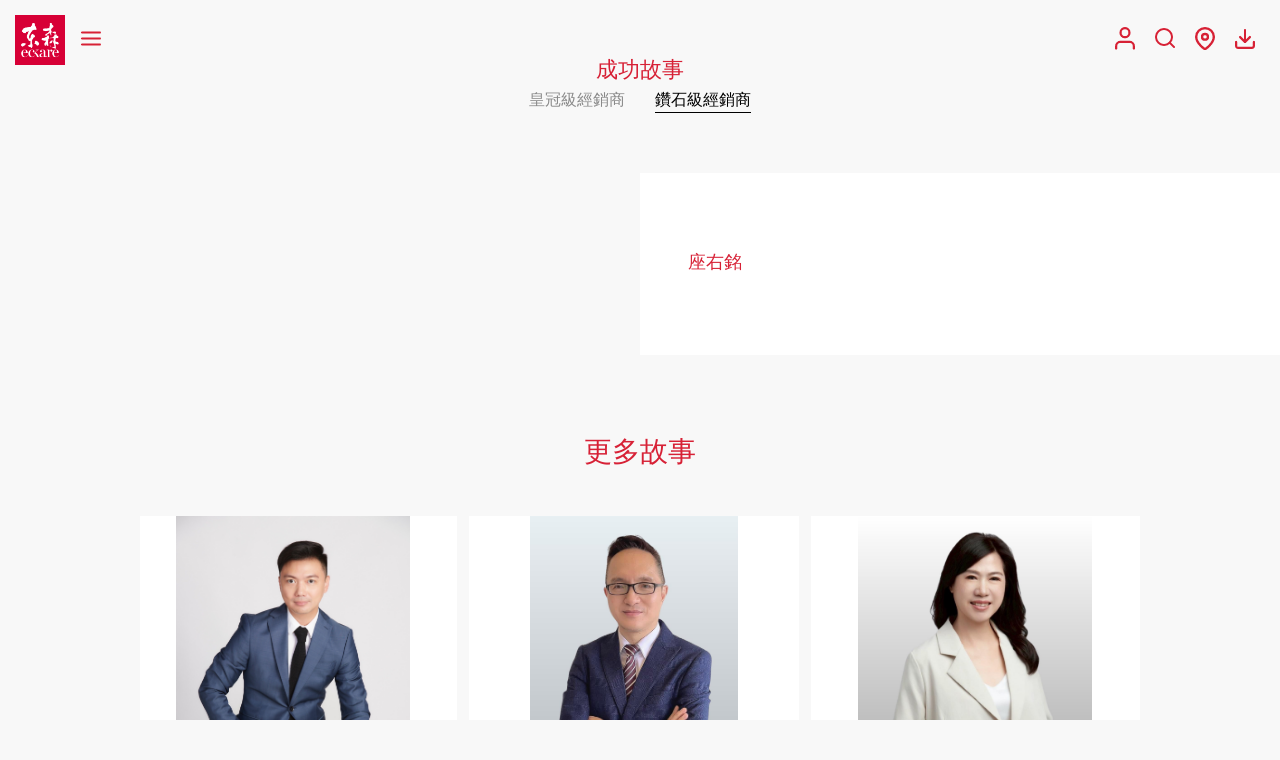

--- FILE ---
content_type: text/html; charset=UTF-8
request_url: https://portal.eckare.com/story_inner2.php?id=207
body_size: 4253
content:
<!DOCTYPE html>
<html lang="zh">
  <head>
    <meta charset="UTF-8" />
    <meta http-equiv="X-UA-Compatible" content="IE=edge" />
    <meta name="viewport" content="width=device-width, initial-scale=1.0" />
    <title>東森消費聯盟</title>
    <meta name="twitter:card" content="summary" />
    <meta name="twitter:site" content="@eckare" />
    <meta name="twitter:creator" content="@eckare" />
    <meta property="og:url" content="https://portal.eckare.com/" />
    <meta property="og:title" content="東森消費聯盟" />
    <meta property="og:description" content="東森消費聯盟(東森全球事業股份有限公司)為多層次傳銷事業 Eastern E-Commerce Co." />
    <meta property="og:image" content="https://media.eckare.com/public/img/logo.png" />
<!-- Global site tag (gtag.js) - Google Analytics -->
<script async src="https://www.googletagmanager.com/gtag/js?id=G-0ZCM88212V"></script>
<script>
  window.dataLayer = window.dataLayer || [];
  function gtag(){dataLayer.push(arguments);}
  gtag('js', new Date());

  gtag('config', 'G-0ZCM88212V');
</script>
    <!-- css -->
    <link rel="stylesheet" href="./public/css/bootstrap/bootstrap.css" />
    <link rel="stylesheet" href="./public/css/swiper/swiper-bundle.min.css" />
    <link rel="stylesheet" href="./public/css/style.css" />
    <style type="text/css">
	img.w-100.h-100{
        width:auto !important;
        height:100% !important;
        position:absolute;
        left:0;
        right:0;
        top:0;
        margin:auto;
}
      footer {
/*    width: 100%;
    background-image: url(../img/footer-style.svg);
    background-size: 30vw auto;
    background-position: right top;
    background-repeat: no-repeat;*/
    background-color: #D70036;
}
.w-100 img{
  width: 30% !important;
      
    margin: auto;
    margin-right: 0;
    display: block;
}
@media (max-width: 768px){
  .w-100 img{
    width: 30% !important;

    margin: auto;
    display: block;
  }
}
    </style>
  </head>
  <body>
    <div
      class="modal fade"
      id="biulding"
      tabindex="-1"
      aria-labelledby="biuldingLabel"
      aria-hidden="true"
    >
      <div class="modal-dialog">
        <div class="modal-content">
          <div class="modal-header border-0"></div>
          <div class="modal-body text-center">頁面架設中</div>
          <div class="modal-footer border-0">
            <button
              type="button"
              class="btn btn-secondary d-block mx-auto bg-second border-0"
              data-bs-dismiss="modal"
            >
              確定
            </button>
          </div>
        </div>
      </div>
    </div>
    <!-- Facebook Pixel Code -->
<script>
!function(f,b,e,v,n,t,s)
{if(f.fbq)return;n=f.fbq=function(){n.callMethod?
n.callMethod.apply(n,arguments):n.queue.push(arguments)};
if(!f._fbq)f._fbq=n;n.push=n;n.loaded=!0;n.version='2.0';
n.queue=[];t=b.createElement(e);t.async=!0;
t.src=v;s=b.getElementsByTagName(e)[0];
s.parentNode.insertBefore(t,s)}(window, document,'script',
'https://connect.facebook.net/en_US/fbevents.js');
fbq('init', '648575486382716');
fbq('track', 'PageView');
</script>
<noscript><img height="1" width="1" style="display:none"
src="https://www.facebook.com/tr?id=648575486382716&ev=PageView&noscript=1"
/></noscript>
<!-- End Facebook Pixel Code -->
<div class="menu">
      <img class="logo" src="https://media.eckare.com/public/img/logo.png" alt="" />
      <ul class="content">
                  <li class="item">
                          <h5 class="menu-title">東森消費聯盟</h5>
              
                  <ul>
                    <li><a href="./about.php">關於東森</a></li>
                    <li><a href="./know.php">東森消費聯盟</a></li>
                    <li><a href="./leader.php">卓越領導團隊</a></li>
                    <li><a href="./expert.php">專家顧問群</a></li>
                  </ul>          </li>

                  <li class="item">
                          <h5 class="menu-title"><a href="./new.php">最新消息</a></h5>
                      </li>

                  <li class="item">
                          <h5 class="menu-title">商品情報</h5>
              
                    <ul>
                      <li><a href="./product-health.php">營養保健</a></li>
                      <li><a href="./product-furniture.php">生活用品</a></li>
                      <li><a href="./product-beauty.php">美容保養</a></li>
                      <li><a href="./product-pet.php">寵物用品</a></li>
                    </ul>          </li>

                  <li class="item">
                          <h5 class="menu-title">成功故事</h5>
              
                    <ul>
                      <li><a href="./story.php">皇冠級經銷商</a></li>
                      <li><a href="./story2.php">鑽石級經銷商</a></li>
                    </ul>          </li>

                  <li class="item">
                          <h5 class="menu-title">精彩影音</h5>
              
                    <ul>
                      <li><a href="./video.php">影片欣賞</a></li>
                      <li><a href="./album.php">相簿特輯</a></li>
                    </ul>          </li>

                  <li class="item">
                          <h5 class="menu-title"><a href="./QA_product.php">問答集</a></h5>
                      </li>

                  <li class="item">
                          <h5 class="menu-title"><a href="./charity.php">社會公益</a></h5>
                      </li>

                  <li class="item">
                          <h5 class="menu-title"><a href="./contact.php">聯絡我們</a></h5>
                      </li>

                  <li class="item">
                          <h5 class="menu-title"><a href="https://shop.eckare.com/">會員登入</a></h5>
                      </li>

              </ul>
	
     
      <button class="lang py-2">
        <div class="choose-box" style="overflow: hidden;">
          <div class="inner">
            <img class="globe" src="https://media.eckare.com/public/img/globe_icon.svg" alt="" />
            <div class="d-inline-flex align-items-center">
              <span class="active choose-tab">TW</span>
<!--              <div class="d-inline-flex align-items-center me-2">
 <span class="mx-1">|</span
                ><span class="choose-tab"><a href="cn/">CN</a></span>
                <span class="mx-1">|</span
                ><span class="choose-tab"><a href="en/">EN</a></span>
             </div>-->
            </div>
          </div>
        </div>
        <div class="arrow">
          <img src="https://media.eckare.com/public/img/right_chevron_icon.svg" alt="" />
        </div>
      </button>
    </div>
    <header>
      <div class="left">
        <a href="./index.php"
          ><img class="logo" src="https://media.eckare.com/public/img/logo.png" alt="東森"
        /></a>
        <div class="menu-icon">
          <img src="https://media.eckare.com/public/img/menu_icon.svg" alt="" />
        </div>
      </div>
      <div class="right">
        <a href="https://shop.eckare.com/" ><img src="https://media.eckare.com/public/img/user_icon.svg" alt=""
        /></a>
        <a class="search-box">
          <div class="inner">
            <form action="search.php" method="get"><input type="text" name="keyword" placeholder="Search" onchange="window.location.href='search.php?keyword='+$(this).val();" /></form>
          </div>
          <img class="search-btn" src="https://media.eckare.com/public/img/search_icon.svg" alt="" />
        </a>
        <a href="./contact.php"
          ><img src="https://media.eckare.com/public/img/map_pin_icon.svg" alt=""
        /></a>
        <a href="eckare.php" ><img src="https://media.eckare.com/public/img/download_icon.svg" alt=""></a>
      </div>
    </header>
    <main>
      <h1 class="page-title">成功故事</h1>
      <nav class="page-nav">
        <ul>
          <li><a href="./story.php">皇冠級經銷商</a></li>
          <li class="active"><a href="./story2.php">鑽石級經銷商</a></li>
        </ul>
      </nav>
      <div class="row mx-0">
        <div class="col-md-6 px-0">
          <div class="pic w-100">
            <img class="w-100" src="https://media.eckare.com/" alt="" />
          </div>
        </div>
        <div class="col-md-6 px-0 bg-white">
          <div class="story-box p-5">
            <span></span>
	    <h2></h2>
            <div class="story-box_inner">
              <h3>座右銘</h3>
              <p></p>
            </div>
            <div class="story-box_inner">
                          </div>
          </div>
        </div>
      </div>
      <div class="container pt-80px px-0 overflow-hidden">
        <h3 class="text-main-color mb-5 text-center">更多故事</h3>
        <div class="row pb-80px" style="position:relative">
                    <div class="col-md-4 col-6 ps-md-0">
	    <a href="./story_inner2.php?id=255" class="d-block main-card mb-5">
		<div style="width:100%;height:380px;overflow:hidden; background:#fff;position:relative">
	      <img class="w-100 h-100" src="https://media.eckare.com/media/41b7d194ad3d26d4bc4a233b0564ee0b.jpg" alt="" />
		</div>
              <div class="text bg-white pb-3">
                <small class="text-center d-block">鑽石級經銷商</small>
                <h3 class="text-center text-second-color m-0">王辭笙</h3>
              </div>
            </a>
          </div>
                  <div class="col-md-4 col-6 ps-md-0">
	    <a href="./story_inner2.php?id=299" class="d-block main-card mb-5">
		<div style="width:100%;height:380px;overflow:hidden; background:#fff;position:relative">
	      <img class="w-100 h-100" src="https://media.eckare.com/media/8a9b021f9d89987d892b36db84e30509.png" alt="" />
		</div>
              <div class="text bg-white pb-3">
                <small class="text-center d-block">鑽石級經銷商</small>
                <h3 class="text-center text-second-color m-0">許珀璋</h3>
              </div>
            </a>
          </div>
                  <div class="col-md-4 col-6 ps-md-0">
	    <a href="./story_inner2.php?id=301" class="d-block main-card mb-5">
		<div style="width:100%;height:380px;overflow:hidden; background:#fff;position:relative">
	      <img class="w-100 h-100" src="https://media.eckare.com/media/78fd0588c5cb3770f8e76ffc284ec76f.png" alt="" />
		</div>
              <div class="text bg-white pb-3">
                <small class="text-center d-block">鑽石級經銷商</small>
                <h3 class="text-center text-second-color m-0">胡月琴</h3>
              </div>
            </a>
          </div>
                  <div class="col-md-4 col-6 ps-md-0">
	    <a href="./story_inner2.php?id=302" class="d-block main-card mb-5">
		<div style="width:100%;height:380px;overflow:hidden; background:#fff;position:relative">
	      <img class="w-100 h-100" src="https://media.eckare.com/media/73eb818421c263422b6e067155d14f21.png" alt="" />
		</div>
              <div class="text bg-white pb-3">
                <small class="text-center d-block">鑽石級經銷商</small>
                <h3 class="text-center text-second-color m-0">王慧萍</h3>
              </div>
            </a>
          </div>
                  <div class="col-md-4 col-6 ps-md-0">
	    <a href="./story_inner2.php?id=297" class="d-block main-card mb-5">
		<div style="width:100%;height:380px;overflow:hidden; background:#fff;position:relative">
	      <img class="w-100 h-100" src="https://media.eckare.com/media/879ba8837d1c39889c12e2b59350d34d.jpg" alt="" />
		</div>
              <div class="text bg-white pb-3">
                <small class="text-center d-block">鑽石級經銷商</small>
                <h3 class="text-center text-second-color m-0">陳英花</h3>
              </div>
            </a>
          </div>
                  <div class="col-md-4 col-6 ps-md-0">
	    <a href="./story_inner2.php?id=108" class="d-block main-card mb-5">
		<div style="width:100%;height:380px;overflow:hidden; background:#fff;position:relative">
	      <img class="w-100 h-100" src="https://media.eckare.com/media/99a4bfa4036a91b5fbf01157e8c61fdd.png" alt="" />
		</div>
              <div class="text bg-white pb-3">
                <small class="text-center d-block">鑽石級經銷商</small>
                <h3 class="text-center text-second-color m-0">廖于涵</h3>
              </div>
            </a>
          </div>
                </div>
      </div>
    </main>
    <footer>
      <div class="content">
        <div class="row">
          <div class="col-md-8 left">
            <img src="https://media.eckare.com/public/img/logo.png" alt="" class="mobile-logo" />
            <!-- <img class="mobile-logo" src="./public/img/logo.png" alt=""> -->
            <div class="row">
              <div class="footer-list col-md-3 col-4">
                <h5 class="footer-title">
                  最新消息<img
                    class="plus d-md-none d-inline-block"
                    src="https://media.eckare.com/public/img/plus-solid.svg"
                    alt=""
                  />
                </h5>
                <ul>
                  <li><a href="./new.php">東森消費聯盟快訊</a></li>
                  <!--<li><a href="./calendar.php">行事曆</a></li>-->
                </ul>
              </div>
              <div class="footer-list col-md-3 col-4 d-md-block d-none">
                <h5 class="footer-title">商品</h5>
                <ul>
                  <li><a href="./product-health.php">營養保健</a></li>
                  <li><a href="./product-furniture.php">生活用品</a></li>
		  <li><a href="./product-beauty.php">美容保養</a></li>
                  <li><a href="./product-pet.php">寵物用品</a></li>
                </ul>
              </div>
              <div class="footer-list col-md-3 col-4 d-md-block d-none">
                <h5 class="footer-title">成功故事</h5>
                <ul>
                  <li><a href="./story.php">皇冠級經銷商</a></li>
                  <li><a href="./story2.php">鑽石級經銷商</a></li>
                </ul>
              </div>
              <div class="footer-list col-md-3 col-4 d-md-block d-none">
                <h5 class="footer-title">精彩影音</h5>
                <ul>
                  <li><a href="./video.php">影片</a></li>
                  <li><a href="./album.php">照片</a></li>
                </ul>
              </div>
              <div class="footer-list col-md-3 col-4">
                <h5 class="footer-title">
                  問答集<img
                    class="plus d-md-none d-inline-block"
                    src="https://media.eckare.com/public/img/plus-solid.svg"
                    alt=""
                  />
                </h5>
                <ul>
                  <li><a href="./QA_product2.php">常見問題</a></li>
                  <li><a href="./QA_product.php">商品相關</a></li>
                  <li><a href="./QA_product3.php">事業機會相關</a></li>
                  <!--<li><a href="./QA_product4.php">券集商城＆票券館</a></li>-->
                </ul>
              </div>
              <div class="footer-list col-md-3 col-4">
                <h5 class="footer-title">
                  聯絡我們<img
                    class="plus d-md-none d-inline-block"
                    src="https://media.eckare.com/public/img/plus-solid.svg"
                    alt=""
                  />
                </h5>
                <ul>
                  <li><a href="./contact.php">聯繫專員</a></li>
                  <li><a href="./place.php">服務據點</a></li>
                  <li><a href="./download.php">線上表單</a></li>
                </ul>
              </div>
              <div class="footer-list col-md-3 col-4 d-md-block d-none">
                <a href="https://shop.eckare.com/" target="_blank"><h5 class="footer-title">會員登入</h5></a>
              </div>
              <div class="footer-list col-md-3 col-4 d-md-none d-block">
                <a href="place.php">
                <h5 class="footer-title">
                  服務據點<img
                    class="plus d-md-none d-inline-block"
                    src="https://media.eckare.com/public/img/plus-solid.svg"
                    alt=""
                  />
                </h5>
              </a>
              </div>
              <div class="footer-list col-md-3 col-4 d-md-none d-block">
                <h5 class="footer-title">
                  商<span class="me-3"></span> 品<img
                    class="plus d-md-none d-inline-block"
                    src="https://media.eckare.com/public/img/plus-solid.svg"
                    alt=""
                  />
                </h5>
                <ul>
                  <li><a href="./product-health.php">營養保健</a></li>
                  <li><a href="./product-furniture.php">生活用品</a></li>
		  <li><a href="./product-beauty.php">美容保養</a></li>
		  <li><a href="./product-pet.php">寵物用品</a></li>
                </ul>
              </div>
              <div class="footer-list col-md-3 col-4 d-md-none d-block">
                <a href="https://shop.eckare.com" target="_blank"><h5 class="footer-title">會員專區</h5></a>
              </div>
              <div class="footer-list col-12 join">
                <h5 class="footer-title">加入東森社群</h5>
                <div class="icon">
                  <a href="https://www.facebook.com/ecKarecom/" target="_blank" 
                    ><img src="https://media.eckare.com/public/img/icon-circle-fb.png" alt=""
                  /></a>
                  <a href="https://line.me/R/ti/p/%40sbj6665j" target="_blank" 
                    ><img src="https://media.eckare.com/public/img/icon-circle-line.png" alt=""
                  /></a>
                  <a href="https://www.ettoday.net/news/focus/%E7%9B%B4%E9%8A%B7/"
                    target="_blank"><img src="https://media.eckare.com/public/img/icon-circle-youku.png" alt=""
                  /></a>
                  <a href="https://www.youtube.com/channel/UCEv_c1vOZVoaqeJhclli1Sg/video" target="_blank" 
                    ><img src="https://media.eckare.com/public/img/icon-circle-youtube.png" alt=""
                  /></a>
                </div>
              </div>
            </div>
          </div>
          <div class="col-md-4 right pt-5">
            <!-- <div class="link">
                <a href="#">服務據點</a>
                <span>|</span>
                <a href="#">行事曆</a>
              </div> -->
            <img class="logo" src="https://media.eckare.com/public/img/logo.png" alt="" />
            <button class="user"><a href="https://shop.eckare.com" target="_blank">會員專區</a></button>
          </div>
          <div class="col-12 copyright">
            <p><center>東森消費聯盟(東森全球事業股份有限公司)為多層次傳銷事業<BR>市話請撥打：0809-083-767 手機請撥打：02-7728-9265</center>©2019 Eastern E-Commerce Co., Ltd. All rights reserved.</p>
          </div>
        </div>
      </div>
    </footer>
        <!-- js -->
    <script src="./public/js/jquery/jquery.min.js"></script>
    <script src="./public/js/bootstrap/bootstrap.bundle.min.js"></script>
    <script src="./public/js/swiper/swiper-bundle.min.js"></script>
    <script src="./public/js/index.js"></script>
  </body>
</html>


--- FILE ---
content_type: text/css
request_url: https://portal.eckare.com/public/css/style.css
body_size: 6667
content:
* {
  -webkit-box-sizing: border-box;
          box-sizing: border-box;
  margin: 0;
  padding: 0;
}

body {
  background-color: #f8f8f8;
  -webkit-box-sizing: border-box;
          box-sizing: border-box;
}

ul {
  list-style: none;
  padding: 0;
}

a {
  text-decoration: none;
  color: #000;
}

a:hover {
  color: #000;
}

button {
  border: 0;
  background-color: transparent;
  outline: none;
}

input::-webkit-outer-spin-button,
input::-webkit-inner-spin-button {
  -webkit-appearance: none;
}

input[type="number"] {
  -moz-appearance: textfield;
}

.text-main-color {
  color: #d72136;
}

.text-second-color {
  color: #c5aa76;
}

.bg-main {
  background-color: #d72136;
}

.bg-second {
  background-color: #c5aa76;
}

.bg-third {
  background-color: #F7EFF0;
}

.w-85px {
  width: 85px;
}

.w-fit {
  width: -webkit-fit-content !important;
  width: -moz-fit-content !important;
  width: fit-content !important;
}

.py-80px {
  padding-bottom: 80px;
  padding-top: 80px;
}

.pt-40px {
  padding-top: 40px;
}

.pt-80px {
  padding-top: 80px;
}

.pb-80px {
  padding-bottom: 80px;
}

.mt-60px {
  margin-top: 60px;
}

.mb-80px {
  margin-bottom: 80px;
}

.mt-n57px {
  margin-top: -57px;
}

.pt-57px {
  padding-top: 57px;
}

.opacity-0 {
  opacity: 0;
}

.b-5p {
  bottom: 5% !important;
}

.position-center {
  top: 50%;
  left: 50%;
  -webkit-transform: translate(-50%, -50%) !important;
          transform: translate(-50%, -50%) !important;
  right: inherit !important;
  bottom: inherit !important;
}

.swiper-container .swiper-button-next,
.swiper-container .swiper-button-prev {
  color: #000;
  opacity: 0.5;
}

.swiper-container .swiper-pagination {
  width: 200px;
  height: 3px;
  top: inherit;
  bottom: 20px;
  left: 50%;
  border-radius: 50px;
  -webkit-transform: translateX(-50%);
          transform: translateX(-50%);
  background-color: rgba(255, 255, 255, 0.3);
}

.swiper-container .swiper-pagination .swiper-pagination-progressbar-fill {
  background-color: #fff;
  border-radius: 50px;
}

.common-title {
  font-weight: 600;
  margin: 15px;
  font-size: 24px;
  line-height: 1.4;
}

.common-text {
  line-height: 1.8;
  font-size: 15px;
}

.more {
  line-height: 1;
  position: absolute;
  right: 47px;
  bottom: 43px;
  -webkit-transition: 0.3s ease-in;
  transition: 0.3s ease-in;
}

.more span {
  vertical-align: middle;
}

.more span.white {
  color: #fff;
}

.more span.brown {
  color: #c5aa76;
}

.more img {
  vertical-align: middle;
  width: 15px;
  margin-left: 5px;
  -webkit-transition: 0.3s ease-in;
  transition: 0.3s ease-in;
}

.more:hover {
  right: 37px;
}

.more:hover img {
  margin-left: 10px;
}

main {
  width: 100%;
  padding-top: 57px;
}

.page-title {
  font-size: 22px;
  text-align: center;
  color: #d72136;
  margin-bottom: 5px;
}

.page-nav ul {
  display: -webkit-box;
  display: -ms-flexbox;
  display: flex;
  -webkit-box-align: center;
      -ms-flex-align: center;
          align-items: center;
  -webkit-box-pack: center;
      -ms-flex-pack: center;
          justify-content: center;
  margin-bottom: 46px;
  -ms-flex-wrap: wrap;
      flex-wrap: wrap;
}

.page-nav ul li {
  margin: 0 15px 15px;
  position: relative;
  -webkit-transition: 0.3s;
  transition: 0.3s;
  font-weight: 500;
}

.page-nav ul li a {
  color: #898989;
  -webkit-transition: 0.3s;
  transition: 0.3s;
}

.page-nav ul li::after {
  content: "";
  position: absolute;
  width: 100%;
  height: 1px;
  background-color: #000;
  top: calc(100%);
  left: 0;
  opacity: 0;
}

.page-nav ul li.active a, .page-nav ul li:hover a {
  color: #000;
}

.page-nav ul li.active::after, .page-nav ul li:hover::after {
  opacity: 1;
}

.page-tab {
  display: -webkit-box !important;
  display: -ms-flexbox !important;
  display: flex !important;
  padding: 25px 35px;
  border-radius: 100px;
  background-color: #F7EFF0;
  margin: 0 auto 50px;
  width: -webkit-fit-content;
  width: -moz-fit-content;
  width: fit-content;
  border: 0;
  z-index: 100;
}

.page-tab li {
  position: relative;
  width: auto;
  margin: 0;
}

.page-tab li button {
  padding: 0 15px;
  background-color: transparent !important;
  border: 0 !important;
  color: #000 !important;
}

.page-tab li button::after {
  position: absolute;
  content: "";
  width: 50%;
  height: 3px;
  background-color: #d72136;
  top: calc(100% + 22px);
  left: 50%;
  -webkit-transform: translateX(-50%);
          transform: translateX(-50%);
  opacity: 0;
}

.page-tab li button.active, .page-tab li button:hover {
  font-weight: 700;
}

.page-tab li button.active::after, .page-tab li button:hover::after {
  opacity: 1;
}

.page-tab li button.active button, .page-tab li button:hover button {
  background-color: transparent;
  border: 0;
  color: #000;
}

.page-tab li button img {
  -webkit-transform: rotate(90deg);
          transform: rotate(90deg);
  width: 8px;
  margin-left: 25px;
  display: none;
}

.page-tab-mobile {
  width: -webkit-fit-content;
  width: -moz-fit-content;
  width: fit-content;
  margin-left: auto;
  margin-right: 20px;
  display: none;
}

.page-tab-mobile img {
  width: 8px;
  -webkit-transform: rotate(90deg);
          transform: rotate(90deg);
}

.page-tab-bg {
  position: absolute;
  width: 100vw;
  height: 100vh;
  background-color: rgba(0, 0, 0, 0.8);
  top: 0;
  left: 0;
  display: none;
}

.page-tab-box {
  display: block;
}

.page-banner {
  padding-top: 0px;
}

.page-banner_inner {
  background-color: #d72136;
  background-image: url(../img/style.svg);
  background-size: 22vw;
  background-position: top right;
  background-repeat: no-repeat;
  padding-bottom: 1px;
}

.page-banner_content {
  -webkit-transform: translateY(-34px);
          transform: translateY(-34px);
}

.page-banner_content > img {
  width: 100%;
  margin-bottom: 37px;
}

.page-banner_content .page-banner_swiper {
  width: 100%;
  margin-bottom: 37px;
}

.page-banner_content .page-banner_swiper .swiper-slide {
  width: 100%;
  padding-bottom: 50%;
  position: relative;
}

.page-banner_content .page-banner_swiper .swiper-slide img {
  width: 100%;
  height: 100%;
  position: absolute;
  -o-object-fit: cover;
     object-fit: cover;
}

.page-banner_content h2 {
  color: #fff;
  text-align: center;
  font-size: 22px;
  margin-bottom: 24px;
  line-height: 31px;
}

.page-banner_content p {
  font-weight: 500;
  color: #fff;
  margin-bottom: 30px;
}

.dealer {
  width: 100%;
  height: 82vh;
}

.dealer .mobile-style {
  display: none;
}

.dealer .dealer-pic {
  padding: 0;
  width: 43%;
  height: 100vh;
}

.dealer .dealer-pic_inner {
  width: 100%;
  height: 100%;
  position: relative;
}

.dealer .dealer-pic_inner > img {
  position: absolute;
  width: 100%;
  height: 100%;
  -o-object-fit: cover;
     object-fit: cover;
}

.dealer .dealer-pic_inner .swiper-slide {
  position: relative;
}

.dealer .dealer-pic_inner .swiper-slide img {
  position: absolute;
  width: 100%;
  height: 100%;
  -o-object-fit: cover;
     object-fit: cover;
}

.dealer .dealer-pic_inner .swiper-pagination {
  left: 20px;
  -webkit-transform: none;
          transform: none;
}

.dealer .dealer-pic .dealer-intro {
  width: 120px;
  height: 85px;
  position: absolute;
  top: 0;
  right: -60px;
  z-index: 10;
}

.dealer .dealer-pic .dealer-intro .name-box {
  background-color: #c5aa76;
  padding: 10px;
  color: #fff;
}

.dealer .dealer-pic .dealer-intro .name-box .title {
  margin-bottom: 2px;
}

.dealer .dealer-pic .dealer-intro .name-box .name {
  margin-bottom: 0;
  font-size: 900px;
  font-size: 22px;
}

.dealer .dealer-text {
  width: 57%;
  min-height: 44vw;
  position: relative;
  background-color: #d72136;
  background-image: url(../img/style.svg);
  background-size: 22vw;
  background-position: right top;
  background-repeat: no-repeat;
}

.dealer .dealer-text .bg-box .bg {
  width: 100%;
  padding-bottom: 39.5%;
  background-color: #d72136;
}

.dealer .dealer-text .text {
  color: #fff;
  text-align: center;
  position: absolute;
  width: 90%;
  left: 50%;
  -webkit-transform: translateX(-50%);
          transform: translateX(-50%);
  bottom: 25%;
}

.dealer-expert .dealer-text .text {
  position: static;
  -webkit-transform: none;
          transform: none;
  width: 80%;
  margin: 0 auto;
}

.dealer-leader .dealer-text {
  padding: 50px 0;
}

.dealer-leader .dealer-text .text {
  position: static;
  -webkit-transform: none !important;
          transform: none !important;
}

.content-text {
  padding: 35px 20px 80px;
}

.content-text p {
  font-weight: 500;
  margin-bottom: 30px;
  line-height: 28px;
}

.content-text h3 {
  font-size: 24px;
  color: #d72136;
  margin-bottom: 10px;
  font-weight: 700;
}

.content-text h4 {
  color: #c5aa76;
  font-weight: 600;
  font-size: 18px;
  margin-bottom: 13px;
}

.main-card .text {
  padding: 10px 30px 30px;
}

.main-card .text small {
  font-size: 13px;
  color: #676767;
  margin-bottom: 10px;
}

.main-card .text h3 {
  font-size: 22px;
  font-weight: 600;
  margin-bottom: 13px;
}

.main-card .hide-box .hide-content {
  display: none;
}

.main-card .hide-box .hide-content h4 {
  font-size: 18px;
  font-weight: 700;
  color: #d72136;
}

.main-card .hide-box .hide-content p {
  line-height: 1.8;
  margin: 0;
}

.main-card .hide-box .card_arrow {
  width: 10px;
  -webkit-transform: rotate(90deg);
          transform: rotate(90deg);
  display: block;
  margin: 20px auto 0;
  cursor: pointer;
  -webkit-transition: 0.3s;
  transition: 0.3s;
}

.main-card .hide-box .card_arrow.active {
  -webkit-transform: rotate(-90deg);
          transform: rotate(-90deg);
}

.main-card-album {
  overflow: hidden;
}

.main-card-album img {
  -webkit-transition: 0.3s;
  transition: 0.3s;
}

.main-card-album .text {
  padding-bottom: 10px;
}

.main-card-album .text h3 {
  margin: 0;
}

.main-card-album:hover img {
  -webkit-transform: scale(1.05);
          transform: scale(1.05);
}

.second-card {
  display: -webkit-box;
  display: -ms-flexbox;
  display: flex;
  -ms-flex-wrap: wrap;
      flex-wrap: wrap;
  margin-bottom: 40px;
}

.second-card .pic {
  width: 25%;
}

.second-card .pic .inner {
  width: 100%;
  padding-bottom: 100%;
  position: relative;
}

.second-card .pic .inner img {
  width: 100%;
  height: 100%;
  position: absolute;
  -o-object-fit: cover;
     object-fit: cover;
}

.second-card .text {
  background-color: #fff;
  width: 75%;
  padding: 25px 40px;
}

.second-card .text .date {
  color: #7a7a7a;
  font-size: 14px;
  margin-bottom: 8px;
}

.second-card .text h3 {
  color: #c5aa76;
  font-size: 28px;
  font-weight: 700;
  margin-bottom: 15px;
  overflow: hidden;
  display: -webkit-box;
  -webkit-box-orient: vertical;
  -webkit-line-clamp: 2;
  line-height: 1.5;
}

.second-card .text p {
  overflow: hidden;
  display: -webkit-box;
  -webkit-box-orient: vertical;
  -webkit-line-clamp: 2;
}

.main-pagination .page-item {
  position: relative;
}

.main-pagination .page-item .page-link {
  background-color: transparent;
  border: 0;
  color: #000;
  padding: 5px 15px;
}

.main-pagination .page-item .page-link .arrow {
  width: 8px;
}

.main-pagination .page-item .page-link .arrow.prev {
  -webkit-transform: scaleX(-1);
          transform: scaleX(-1);
}

.main-pagination .page-item::after {
  position: absolute;
  content: "";
  width: 80%;
  height: 3px;
  background-color: #d72136;
  border-radius: 100px;
  bottom: 0;
  left: 10%;
  opacity: 0;
  -webkit-transition: 0.3s;
  transition: 0.3s;
}

.main-pagination .page-item.active, .main-pagination .page-item:hover {
  background-color: transparent;
}

.main-pagination .page-item.active::after, .main-pagination .page-item:hover::after {
  opacity: 1;
}

.main-list_box {
  display: -webkit-box;
  display: -ms-flexbox;
  display: flex;
  -webkit-box-align: center;
      -ms-flex-align: center;
          align-items: center;
  -webkit-box-pack: justify;
      -ms-flex-pack: justify;
          justify-content: space-between;
  -ms-flex-wrap: wrap;
      flex-wrap: wrap;
  padding: 15px 10px;
  border-bottom: 1px solid #c5c5c5;
}

.main-list_box span {
  font-size: 17px;
  font-weight: 600;
  margin: 0;
  width: calc(100% - 30px);
}

.main-list_box img {
  width: 15px;
  cursor: pointer;
  -webkit-transition: 0.3s;
  transition: 0.3s;
}

.main-list_box img.plus-icon.active {
  -webkit-transform: rotate(45deg);
          transform: rotate(45deg);
}

.main-list_box .hide-box {
  display: none;
}

.menu {
  max-width: 320px;
  width: 100%;
  height: 100vh;
  position: fixed;
  top: 0;
  left: -320px;
  z-index: 100;
  overflow: auto;
  background-image: url(../img/menu-style.png);
  background-size: cover;
  background-repeat: no-repeat;
  background-position: right bottom;
  padding: 15px 15px;
  -webkit-transition: 0.3s ease-in;
  transition: 0.3s ease-in;
}

.menu.active {
  left: 0;
}

.menu::-webkit-scrollbar {
  display: none;
}

.menu .logo {
  width: 50px;
  margin-bottom: 50px;
}

.menu .content .item {
  margin-bottom: 20px;
}

.menu .content .item .menu-title {
  color: #c5aa76;
  font-weight: 600;
  margin-bottom: 16px;
  font-size: 20px;
  cursor: pointer;
}

.menu .content .item .menu-title a {
  color: #c5aa76;
  font-weight: 600;
  margin-bottom: 16px;
  font-size: 20px;
}

.menu .content .item ul {
  display: none;
}

.menu .content .item ul li {
  margin-bottom: 10px;
}

.menu .content .item ul li a {
  font-size: 16px;
}

.menu .lang {
  margin-top: 50px;
  line-height: 1;
  width: 80%;
  display: -webkit-box;
  display: -ms-flexbox;
  display: flex;
  -webkit-box-pack: end;
      -ms-flex-pack: end;
          justify-content: end;
}

.menu .lang .globe {
  width: 15px;
  vertical-align: middle;
  margin-right: 3px;
}

.menu .lang span {
  margin-right: 3px;
  vertical-align: middle;
  font-size: 14px;
}

.menu .lang span.active {
  color: #d72136;
}

.menu .lang .arrow {
  width: 12px;
  vertical-align: middle;
  padding: 2px;
  -webkit-transition: 0.3s;
  transition: 0.3s;
}

.menu .lang .arrow img {
  width: 100%;
}

.menu .lang .arrow.active {
  -webkit-transform: scaleX(-1);
          transform: scaleX(-1);
}

.menu .lang .choose-box {
  overflow-x: hidden;
  width: 140px;
}

.menu .lang .choose-box .inner {
  padding-top: 3px;
  margin-left: 80px;
  width: 100%;
  -webkit-transition: 0.3s;
  transition: 0.3s;
}

.menu .lang .choose-box .inner.active {
  margin-left: 0;
}

header .left {
  position: fixed;
  top: 0;
  left: 0;
  padding-top: 23px;
  padding: 15px 15px;
  z-index: 5;
}

header .left .logo {
  width: 50px;
  /*margin-bottom: 20px;*/
}

header .left .menu-icon img {
  width: 20px;
  cursor: pointer;
}

header .right {
  position: fixed;
  top: 0;
  right: 0;
  padding-top: 37px;
  display: -webkit-box;
  display: -ms-flexbox;
  display: flex;
  -webkit-box-align: center;
      -ms-flex-align: center;
          align-items: center;
  padding: 25px 15px;
  z-index: 5;
}

header .right a {
  display: inline-block;
  margin: 0 10px;
}

header .right a img {
  width: 20px;
}

header .right .search-box {
  -webkit-transition: 0.3s;
  transition: 0.3s;
  display: -webkit-box;
  display: -ms-flexbox;
  display: flex;
  -webkit-box-align: center;
      -ms-flex-align: center;
          align-items: center;
  -webkit-box-pack: end;
      -ms-flex-pack: end;
          justify-content: end;
  cursor: pointer;
}

header .right .search-box .inner {
  width: 0;
  overflow: hidden;
  -webkit-transition: 0.3s;
  transition: 0.3s;
}

header .right .search-box .inner form {
  width: 150px;
}

header .right .search-box .inner form input {
  width: 100%;
  border: 0;
  background-color: transparent;
  border-bottom: 2px solid #d72136;
}

header .right .search-box .inner form input::-webkit-input-placeholder {
  color: #727272;
}

header .right .search-box .inner form input:-ms-input-placeholder {
  color: #727272;
}

header .right .search-box .inner form input::-ms-input-placeholder {
  color: #727272;
}

header .right .search-box .inner form input::placeholder {
  color: #727272;
}

header .right .search-box.active .inner {
  width: 100px;
}

footer {
  width: 100%;
  background-image: url(../img/footer-style.svg);
  background-size: 30vw auto;
  background-position: right top;
  background-repeat: no-repeat;
  background-color: #d72136;
}

footer .content {
  padding: 100px 30px 0px;
  width: 100%;
  top: 0;
  left: 0;
}

footer .content .bg {
  background: #d72136;
  width: 100%;
  height: calc(100% - 22vw);
  position: absolute;
  left: 0;
  bottom: 0;
  z-index: -1;
}

footer .content .mobile-logo {
  display: none;
  width: 60px;
  margin-bottom: 30px;
}

footer .content .left {
  border-right: 1px solid #fff;
}

footer .content .left .footer-list {
  margin-bottom: 30px;
}

footer .content .left .footer-list .footer-title {
  font-size: 18px;
  font-weight: 700;
  margin-bottom: 15px;
  line-height: 1;
  color: #fff;
}

footer .content .left .footer-list .footer-title .plus {
  width: 13px;
  margin-left: 5px;
  margin-bottom: 3px;
  -webkit-transition: 0.3s;
  transition: 0.3s;
}

footer .content .left .footer-list ul li {
  margin-bottom: 5px;
}

footer .content .left .footer-list ul li a {
  color: #fff;
}

footer .content .left .footer-list .icon a {
  display: inline-block;
  margin: 0 3px;
}

footer .content .left .footer-list .icon a img {
  width: 35px;
}

footer .content .right .link {
  text-align: center;
  margin-bottom: 75px;
}

footer .content .right .link span {
  margin: 0 5px;
  color: #fff;
}

footer .content .right .link a {
  color: #fff;
}

footer .content .right .logo {
  display: block;
  margin: 100px auto 15px;
}

footer .content .right .user {
  display: block;
  margin: 0 auto;
  border: 1px solid #ffffff;
  padding: 8px 15px;
  -webkit-transition: 0.3s ease-in;
  transition: 0.3s ease-in;
}

footer .content .right .user a {
  color: #fff;
}

footer .content .right .user:hover {
  background-color: #fff;
}

footer .content .right .user:hover a {
  color: #d72136;
}

footer .content .copyright {
  font-size: 15px;
  text-align: center;
  margin: 20px 0 10px;
  color: #fff;
}

@media screen and (max-width: 1024px) {
  .dealer .dealer-pic {
    width: 50%;
  }
  .dealer .dealer-text {
    width: 50%;
  }
  .dealer .dealer-text .text {
    width: 90%;
  }
  .dealer .dealer-text .text br {
    display: none;
  }
  .dealer .dealer-text .bg-box .bg {
    padding-bottom: 24.7vw;
  }
  .dealer-leader .dealer-text {
    height: auto !important;
  }
  .dealer-leader .dealer-text .text br {
    display: block;
  }
  footer .bg-style .bg {
    padding-bottom: 0;
  }
}

@media screen and (max-width: 991px) {
  .dealer .dealer-text {
    height: 64vw;
  }
  .dealer .dealer-text .bg-box .bg {
    padding-bottom: 44.7vw;
  }
  .second-card {
    margin-bottom: 22px;
  }
  .second-card .text {
    padding: 20px;
  }
  .second-card .text h3 {
    font-size: 18px;
    line-height: 1.3;
  }
  .second-card-charity .pic {
    width: 100%;
  }
  .second-card-charity .pic .inner {
    padding-bottom: 45%;
  }
  .second-card-charity .text {
    width: 100%;
  }
  .second-card-charity .text h3 {
    margin: 0;
  }
  .second-card-charity .text p {
    display: none;
  }
  .second-card-new .text h3 {
    margin: 0;
  }
  .second-card-new .text p.date {
    margin-bottom: 0;
    font-size: 12px;
  }
  .second-card-new .text p.content {
    display: none;
  }
}

@media screen and (max-width: 767px) {
  main {
    padding-top: 75px;
  }
  .py-80px {
    padding-bottom: 40px;
    padding-top: 40px;
  }
  .pt-40px {
    padding-top: 20px;
  }
  .pt-80px {
    padding-top: 20px;
  }
  .pb-80px {
    padding-bottom: 40px;
  }
  .mt-60px {
    margin-top: 30px;
  }
  .mb-80px {
    margin-bottom: 40px;
  }
  .mt-n57px {
    margin-top: -150px;
  }
  .pt-57px {
    padding-top: 150px;
  }
  .common-title {
    font-size: 22px;
    margin: 15px;
  }
  .common-text {
    font-size: 14px;
  }
  .content-text h3 {
    font-size: 22px;
  }
  .content-text h4 {
    font-size: 16px;
  }
  .content-text p {
    font-size: 14px;
    line-height: 24px;
  }
  .page-title {
    text-align: right;
    padding: 0 20px;
    margin-bottom: 5px;
    font-size: 20px;
  }
  .page-tab {
    position: absolute;
    top: 50%;
    left: 50%;
    -webkit-transform: translate(-50%, -50%);
            transform: translate(-50%, -50%);
    width: 90%;
    border-radius: 50px;
    -ms-flex-wrap: wrap;
        flex-wrap: wrap;
    -webkit-box-shadow: 0 1px 10px rgba(0, 0, 0, 0.35);
            box-shadow: 0 1px 10px rgba(0, 0, 0, 0.35);
    z-index: 100;
  }
  .page-tab li {
    width: 100%;
    margin-bottom: 25px;
  }
  .page-tab li button {
    width: 100%;
    text-align: center;
  }
  .page-tab li button::after {
    display: none;
  }
  .page-tab li:last-child {
    margin: 0;
  }
  .page-tab-mobile {
    display: block;
  }
  .page-tab-mobile span {
    font-size: 14px;
  }
  .page-tab-bg {
    display: block;
  }
  .page-tab-box {
    position: fixed;
    width: 100vw;
    height: 100vh;
    top: 0;
    left: 0;
    z-index: 100;
    display: none;
  }
  .page-banner .container {
    padding: 0;
    max-width: none;
  }
  .page-banner_inner {
    padding-top: 10%;
    background-size: 60% auto;
  }
  .page-banner_content {
    -webkit-transform: none;
            transform: none;
  }
  .page-banner_content p {
    padding: 0 20px;
    font-size: 14px;
  }
  .page-banner_content h2 {
    padding: 0 20px;
    font-size: 20px;
  }
  .page-nav ul {
    -webkit-box-pack: end;
        -ms-flex-pack: end;
            justify-content: end;
    margin-bottom: 5px;
  }
  .page-nav ul li {
    margin: 0 15px 10px;
  }
  .page-nav ul li a {
    font-size: 14px;
  }
  .dealer {
    height: auto;
  }
  .dealer .mobile-style {
    display: block;
  }
  .dealer .dealer-pic {
    width: 100%;
    height: 100vw;
  }
  .dealer .dealer-pic #dealer .swiper-slide img {
    top: 0;
    height: auto;
  }
  .dealer .dealer-pic .dealer-intro {
    right: 0;
    top: -47px;
  }
  .dealer .dealer-pic .dealer-intro .name-box .title {
    font-size: 14px;
  }
  .dealer .dealer-pic .dealer-intro .name-box .name {
    font-size: 20px;
  }
  .dealer .dealer-text {
    width: 100%;
    height: auto;
    min-height: auto;
    background-image: none;
    background-color: #d72136;
    position: static;
    padding: 20px 20px 20px;
  }
  .dealer .dealer-text .bg-box {
    display: none;
  }
  .dealer .dealer-text .text {
    position: static;
    -webkit-transform: none;
            transform: none;
    width: 100%;
    text-align: center;
  }
  .dealer .dealer-text .more {
    position: static;
    float: right;
    margin-top: 0px;
  }
  footer {
    background-color: #d72136;
    background-image: none;
  }
  footer .bg-style {
    display: none;
  }
  footer .content {
    position: static;
    padding-top: 30px;
  }
  footer .content .left {
    border: 0;
  }
  footer .content .left .mobile-logo {
    display: block;
  }
  footer .content .left .footer-list {
    -webkit-transition: 0.3s ease-in;
    transition: 0.3s ease-in;
  }
  footer .content .left .footer-list ul {
    display: none;
  }
  footer .content .left .footer-list .footer-title.active .plus {
    -webkit-transform: rotate(45deg);
            transform: rotate(45deg);
  }
  footer .content .left .footer-list.join {
    text-align: center;
  }
  footer .content .left .footer-list.join .footer-title {
    display: none;
  }
  footer .content .right {
    display: none;
  }
  footer .content .copyright {
    margin-top: 0;
  }
  .main-card .text h3 {
    font-size: 20px;
  }
  .main-card .text p {
    font-size: 14px;
  }
  .main-card .hide-box .hide-content h4 {
    font-size: 16px;
  }
  .main-card .hide-box .hide-content p {
    font-size: 14px;
  }
  .main-list_box span {
    font-size: 15px;
  }
  .main-list_box .hide-box p {
    font-size: 14px;
  }
  .more span {
    font-size: 14px;
  }
}

@media screen and (max-width: 575px) {
  .second-card .text {
    padding: 10px 20px;
  }
  .second-card-new .pic {
    width: 35%;
  }
  .second-card-new .text {
    width: 65%;
  }
  .main-pagination .page-item .page-link {
    padding: 5px 8px;
  }
}

@media screen and (max-width: 400px) {
  .main-card .text {
    padding: 10px 15px 20px;
  }
  footer .content .left .footer-list {
    padding-left: 5px;
    padding-right: 5px;
  }
  footer .content .left .footer-list .footer-title {
    font-size: 16px;
  }
  footer .content .left .footer-list ul li a {
    font-size: 14px;
  }
}

@media screen and (min-width: 1200px) {
  .container {
    max-width: 1000px;
  }
}

@media screen and (min-width: 1400px) {
  .container {
    max-width: 1000px;
  }
}

#banner {
  position: relative;
  width: 100vw;
  height: 49vw;
}

#banner .swiper-slide {
  position: relative;
}

#banner .swiper-slide img,
#banner .swiper-slide video {
  position: absolute;
  width: 100%;
  height: 100%;
  -o-object-fit: cover;
     object-fit: cover;
}

#banner .swiper-slide img.mobile-slider,
#banner .swiper-slide video.mobile-slider {
  display: none;
}

#banner .swiper-pagination {
  width: 200px;
  height: 3px;
  top: inherit;
  bottom: 20px;
  left: 50%;
  border-radius: 50px;
  -webkit-transform: translateX(-50%);
          transform: translateX(-50%);
  background-color: rgba(255, 255, 255, 0.3);
}

#banner .swiper-pagination .swiper-pagination-progressbar-fill {
  background-color: #fff;
  border-radius: 50px;
}

.intro {
  width: 100%;
  height: 50vh;
  position: relative;
  text-align: center;
}

.intro .intro-box {
  width: 80%;
  position: absolute;
  top: 50%;
  left: 50%;
  -webkit-transform: translate(-50%, -50%);
          transform: translate(-50%, -50%);
}

.intro .intro-box h2 {
  color: #d72136;
}

.product {
  width: 100%;
}

.product .product-pic {
  width: 43%;
}

.product .product-pic .swiper-slide {
  width: 100%;
  padding-bottom: 200%;
  position: relative;
}

.product .product-pic .swiper-slide img {
  position: absolute;
  width: 100%;
  height: 100%;
  -o-object-fit: cover;
     object-fit: cover;
}

.product .product-pic .swiper-button-next,
.product .product-pic .swiper-button-prev {
  display: none;
}

.product .product-card {
  width: 57%;
  padding: 40px 80px 0;
  position: relative;
  -ms-flex: 1;
  -webkit-box-flex: 1;
          flex: 1;
}

.product .product-card .common-title {
  color: #d72136;
  text-align: center;
  margin-bottom: 20px;
}

.product .product-card #mobile-product .product-box .text {
  text-align: left;
}

.product .product-card #mobile-product .product-box .text a {
  text-align: center;
  display: block;
  width: -webkit-fit-content;
  width: -moz-fit-content;
  width: fit-content;
  margin: 0 auto;
}

.product .product-card .more {
  position: static;
  float: right;
  margin-top: 20px;
}

@media screen and (max-width: 1024px) {
  .product .product-pic {
    width: 50%;
  }
  .product .product-pic #product-pic {
    width: 100%;
    height: 120vw;
  }
  .product .product-card {
    width: 50%;
    padding: 40px 30px;
  }
}

@media screen and (max-width: 767px) {
  #banner .swiper-slide img.normal-slider {
    display: none;
  }
  #banner .swiper-slide img.mobile-slider {
    display: block;
  }
  .product .product-pic {
    width: 100%;
  }
  .product #product-pic {
    width: 100%;
    height: 100vw;
  }
  .product #product-pic .swiper-button-next,
  .product #product-pic .swiper-button-prev {
    display: block;
  }
  .product .product-card {
    width: 100%;
    padding: 15px 0 15px 15px;
  }
  .product .product-card .common-title {
    padding-right: 15px;
  }
  .product .more {
    padding-right: 15px;
  }
}

.group-box {
  padding: 23px 45px;
  background-color: #fff;
  height: 100%;
}

.group-box h4 {
  font-size: 18px;
  color: #d72136;
  margin-bottom: 5px;
  font-weight: 600;
}

.group-box h5 {
  color: #c5aa76;
  font-size: 15px;
  margin-bottom: 15px;
  font-weight: 600;
}

.group-box ul {
  margin-bottom: 0;
}

.group-box ul li {
  font-weight: 500;
  font-size: 15px;
  line-height: 24px;
}

.year-box {
  display: -webkit-box;
  display: -ms-flexbox;
  display: flex;
  -webkit-box-pack: justify;
      -ms-flex-pack: justify;
          justify-content: space-between;
}

.year-box .year-content {
  width: calc(50% - 40px);
  padding: 20px 15px;
  -webkit-transform: translateY(-20px);
          transform: translateY(-20px);
  -webkit-transition: 0.3s;
  transition: 0.3s;
  position: relative;
}

.year-box .year-content h3 {
  font-weight: 600;
  font-size: 22px;
  color: #d72136;
  border-bottom: 1px solid #c5aa76;
  margin-bottom: 15px;
  padding-bottom: 10px;
  width: 100%;
}

.year-box .year-content ul {
  list-style-type: disc;
  padding-left: 20px;
}

.year-box .year-content ul li {
  line-height: 30px;
}

.year-box .year-content::before {
  content: "";
  position: absolute;
  width: 13px;
  height: 25px;
  background-image: url(../img/right_chevron_icon-gray.svg);
  background-position: center center;
  background-size: contain;
  background-repeat: no-repeat;
  top: 20px;
}

.year-box .year-content:hover {
  background-color: #fff;
  -webkit-box-shadow: -4px 2px 7px rgba(0, 0, 0, 0.0656141);
          box-shadow: -4px 2px 7px rgba(0, 0, 0, 0.0656141);
}

.year-box .year-content:hover::before {
  background-image: none;
  border: 10px solid;
  border-color: transparent transparent transparent #fff;
  -webkit-filter: drop-shadow(-4px 2px 7px rgba(0, 0, 0, 0.0656141));
          filter: drop-shadow(-4px 2px 7px rgba(0, 0, 0, 0.0656141));
}

.year-box .year-content.left::before {
  left: calc(100% + 2px);
}

.year-box .year-content.left:hover::before {
  left: 100%;
}

.year-box .year-content.right::before {
  right: calc(100% + 2px);
  -webkit-transform: scaleX(-1);
          transform: scaleX(-1);
}

.year-box .year-content.right::before:hover::before {
  right: 100%;
}

.year-box .dot-box {
  width: 20px;
}

.year-box .dot-box .dot {
  border: 2px solid #d72136;
  width: 20px;
  height: 20px;
  background-color: #f8f8f8;
}

.year-box .dot-box .line {
  width: 2px;
  height: 100%;
  background-color: #d72136;
  margin: 0 auto;
}

.year-box:nth-child(odd) .year-content.right {
  opacity: 0;
}

.year-box:nth-child(even) .year-content.left {
  opacity: 0;
}

.honor-box {
  background-color: #fff;
  padding: 23px 33px;
}

.honor-box h3 {
  color: #d72136;
  font-size: 22px;
  margin-bottom: 30px;
}

.honor-box ul li {
  font-weight: 500;
  margin-bottom: 20px;
}

@media screen and (max-width: 767px) {
  .year-box .year-content.left {
    display: none;
  }
  .year-box .year-content.right {
    display: block;
    opacity: 1 !important;
    width: calc(100% - 60px);
  }
  .year-box .year-content h3 {
    font-size: 20px;
  }
  .year-box .year-content ul li {
    font-size: 14px;
  }
  .group-box {
    padding: 20px;
  }
  .group-box h4 {
    font-size: 16px;
  }
  .group-box h5 {
    font-size: 14px;
  }
  .group-box ul li {
    font-size: 14px;
  }
  .honor-box {
    padding: 20px;
  }
  .honor-box h3 {
    font-size: 20px;
    margin-bottom: 15px;
  }
  .honor-box ul li {
    font-size: 14px;
    margin-bottom: 10px;
  }
}

.article-banner h2 {
  font-size: 24px;
  font-weight: 700;
  margin-bottom: 30px;
  line-height: 1.6;
}

.article-banner img {
  width: 100%;
  margin-bottom: 10px;
}

.article-banner p {
  font-weight: 500;
}

.article-cotent p {
  line-height: 1.6;
}

.article-cotent .pic-box {
  width: 80%;
  margin: 0 auto;
}

.article-cotent .pic-box img {
  width: 100%;
  margin-bottom: 5px;
}

@media screen and (max-width: 767px) {
  .article-cotent {
    padding: 0 20px;
  }
  .article-cotent .pic-box {
    width: 100%;
  }
  .article-cotent p {
    font-size: 14px;
  }
  .article-banner h2 {
    font-size: 22px;
  }
  .article-banner p {
    font-size: 14px;
  }
}

.product-banner {
  width: 100%;
  padding-bottom: 25%;
  position: relative;
  margin-bottom: 43px;
  background-size: cover;
  background-position: center center;
  background-repeat: no-repeat;
}

.product-banner-health {
  background-image: url(../img/product_banner_1.png);
}

.product-banner-furniture {
  background-image: url(../img/product_banner_2.png);
}

.product-banner-beauty {
  background-image: url(../img/product_banner_3.png);
}

.product-banner img {
  position: absolute;
  width: 100%;
  height: 100%;
  -o-object-fit: cover;
     object-fit: cover;
}

.product-banner_mask {
  position: absolute;
  width: 100%;
  height: 100%;
  background-color: rgba(0, 0, 0, 0.1);
}

.product-banner .text {
  text-align: center;
  color: #fff;
  font-size: 24px;
  position: absolute;
  width: 100%;
  top: 50%;
  left: 50%;
  -webkit-transform: translate(-50%, -50%);
          transform: translate(-50%, -50%);
}

.product-box {
  padding: 5px 5px 10px;
  background-color: #fff;
  margin-bottom: 22px;
}

.product-box .pic {
  width: 100%;
  padding-bottom: 100%;
  position: relative;
}

.product-box .pic img {
  position: absolute;
  width: 100%;
  height: 100%;
  -o-object-fit: contain;
     object-fit: contain;
}

.product-box .text {
  padding: 10px 10px 5px;
  text-align: center;
}

.product-box .text h4 {
  font-size: 18px;
  margin-bottom: 5px;
  overflow: hidden;
  line-height: 24px;
  height: 27px;
}

.product-box .text .number {
  font-size: 15px;
  margin-bottom: 15px;
}

.product-box .text a {
  color: #d72136;
  font-weight: 700;
  position: relative;
}

.product-box .text a:after {
  width: 100%;
  height: 1px;
  background-color: #d72136;
  content: "";
  position: absolute;
  left: 0;
  top: 100%;
}

.product-inform {
  padding-top: 150px;
  padding-bottom: 150px;
}

.product-inform .pic {
  width: 100%;
  padding-bottom: 100%;
  position: relative;
}

.product-inform .pic img {
  width: 100%;
  height: 100%;
  position: absolute;
  -o-object-fit: cover;
     object-fit: cover;
}

.product-inform .text .name {
  font-size: 24px;
  font-weight: 700;
  color: #d72136;
  margin-bottom: 10px;
}

.product-inform .text .price {
  font-size: 18px;
  color: #c5aa76;
  font-weight: 600;
  margin-bottom: 0;
}

.product-inform .text hr {
  background-color: #b6b6b6;
  opacity: 1;
}

.product-inform .text .product-intro {
  margin-bottom: 30px;
}

.product-inform .text .product-intro p {
  margin: 0;
  font-weight: 500;
  line-height: 1.8;
}

.product-inform .text button {
  width: 100%;
  background-color: #d72136;
  margin-bottom: 5px;
}

.product-inform .text button a {
  display: block;
  padding: 12px;
  color: #fff;
}

.product-inform .text .remark {
  color: #6e6e6e;
}

.buy-alert img {
  width: 100%;
}

@media screen and (max-width: 767px) {
  .product-banner {
    padding-bottom: 50%;
  }
  .product-banner .text h2 {
    font-size: 18px;
  }
  .product-inform {
    padding-top: 75px;
    padding-bottom: 75px;
  }
  .product-inform .text .name {
    font-size: 22px;
  }
  .product-inform .text .price {
    font-size: 16px;
  }
  .product-inform .text .product-intro p {
    font-size: 14px;
  }
  .product-inform .text .remark {
    font-size: 14px;
  }
  .product-box .text h4 {
    font-size: 16px;
    overflow: hidden;
    height: 42px;
    line-height: 20px;
  }
  .product-box .text .number {
    font-size: 14px;
    margin-bottom: 8px;
  }
  .product-box .text a {
    font-size: 14px;
  }
}

.contact-form {
  max-width: 650px;
  margin: 0 auto;
  padding: 40px 20px 0;
}

.contact-form input, .contact-form textarea {
  background-color: #F7EFF0;
  padding: 15px 25px;
  width: 100%;
  border: 0;
  margin-bottom: 20px;
}

.contact-form input::-webkit-input-placeholder, .contact-form textarea::-webkit-input-placeholder {
  color: #6e6e6e;
}

.contact-form input:-ms-input-placeholder, .contact-form textarea:-ms-input-placeholder {
  color: #6e6e6e;
}

.contact-form input::-ms-input-placeholder, .contact-form textarea::-ms-input-placeholder {
  color: #6e6e6e;
}

.contact-form input::placeholder, .contact-form textarea::placeholder {
  color: #6e6e6e;
}

.contact-form .vertify {
  display: -webkit-box;
  display: -ms-flexbox;
  display: flex;
  margin-bottom: 36px;
}

.contact-form .vertify input {
  width: 200px;
  margin-right: 15px;
}

.contact-form .vertify_pic {
  height: 50px;
}

.contact-form .btn-box {
  display: -webkit-box;
  display: -ms-flexbox;
  display: flex;
  -webkit-box-pack: justify;
      -ms-flex-pack: justify;
          justify-content: space-between;
}

.contact-form .btn-box button {
  width: calc(50% - 10px);
  padding: 15px;
  color: #fff;
}

.contact-form .btn-box button.clear {
  background-color: #979797;
}

.contact-form .btn-box button.send {
  background-color: #d72136;
}

.map-box {
  width: 100%;
  padding-bottom: 75%;
  position: relative;
}

.map-box iframe {
  position: absolute;
  width: 100%;
  height: 100%;
}

.store-box {
  background-color: #fff;
  padding: 20px 30px;
  margin: 20px 0;
}

.store-box .main-store h3 {
  font-size: 20px;
  color: #d72136;
  margin-bottom: 5px;
}

.store-box .main-store p {
  margin-bottom: 5px;
}

.store-box .store {
  margin-bottom: 10px;
}

.store-box .store h4 {
  font-size: 18px;
  margin-bottom: 5px;
}

.store-box .store p {
  margin: 0;
}

@media screen and (max-width: 767px) {
  .contact-form {
    padding: 20px 20px 0;
  }
  .contact-form input, .contact-form textarea {
    padding: 10px 15px;
  }
  .contact-form .vertify input {
    width: 100px;
  }
  .contact-form .vertify_pic {
    height: 35px;
  }
  .map-outer {
    padding-left: 0;
    padding-right: 0;
  }
  .store-box {
    width: calc(100% - 100px);
    margin: 20px auto;
  }
  .store-box .main-store h3 {
    font-size: 18px;
  }
  .store-box .main-store p {
    font-size: 14px;
  }
}

.story-box span {
  color: #7E7E7E;
  font-size: 14px;
  margin-bottom: 3px;
}

.story-box h2 {
  color: #c5aa76;
  font-size: 24px;
  font-weight: 700;
  margin-bottom: 30px;
}

.story-box_inner {
  margin-bottom: 35px;
}

.story-box_inner h3 {
  color: #d72136;
  font-size: 18px;
  margin-bottom: 3px;
}

.story-box_inner p {
  margin: 0;
  line-height: 1.8;
}

.story-box_inner a {
  display: block;
  padding-left: 20px;
  line-height: 2;
  position: relative;
  text-decoration: underline;
}

.story-box_inner a::before {
  content: "-";
  position: absolute;
  top: 50%;
  left: 0px;
  -webkit-transform: translateY(-50%);
          transform: translateY(-50%);
}

@media screen and (max-width: 767px) {
  .story-box span {
    font-size: 12px;
  }
  .story-box h2 {
    font-size: 22px;
    margin-bottom: 15px;
  }
  .story-box_inner h3 {
    font-size: 16px;
  }
  .story-box_inner p {
    font-size: 14px;
  }
}

.video-box {
  margin-bottom: 70px;
}

.video-box h3 {
  color: #c5aa76;
  font-size: 24px;
  margin-bottom: 5px;
}

.video-box_content {
  width: 100%;
  padding-bottom: calc(100% * 9 / 16);
  position: relative;
}

.video-box_content iframe {
  position: absolute;
  width: 100%;
  height: 100%;
  top: 0;
  left: 0;
}

.main-pic {
  overflow: hidden;
}

.main-pic_inner {
  width: 100%;
  padding-bottom: 100%;
  position: relative;
  cursor: pointer;
}

.main-pic_inner img {
  position: absolute;
  width: 100%;
  height: 100%;
  -o-object-fit: cover;
     object-fit: cover;
}

.modal-pic_dialog {
  margin: 70px auto 30px;
  max-width: 1000px;
}

.modal-pic_dialog .modal-body {
  position: relative;
  padding: 0;
}

.modal-pic_dialog .modal-body .modal_arrow {
  position: absolute;
  width: 20px;
  top: 50%;
  -webkit-transform: translateY(-50%);
          transform: translateY(-50%);
  cursor: pointer;
}

.modal-pic_dialog .modal-body .modal_arrow.prev {
  left: -30px;
  -webkit-transform: translateY(-50%) scaleX(-1);
          transform: translateY(-50%) scaleX(-1);
}

.modal-pic_dialog .modal-body .modal_arrow.next {
  right: -30px;
}

.modal-pic_dialog .modal-content {
  border: 0;
  background-color: transparent;
}

.modal-pic_dialog .modal-footer {
  border: 0;
  background-color: transparent;
  padding-top: 35px;
}

.modal-pic_dialog .modal-footer button {
  display: block;
  margin: 0 auto;
  background-color: #c5aa76;
  display: -webkit-box;
  display: -ms-flexbox;
  display: flex;
  -webkit-box-align: center;
      -ms-flex-align: center;
          align-items: center;
  -webkit-box-pack: center;
      -ms-flex-pack: center;
          justify-content: center;
  border-radius: 100px;
  padding: 8px 40px;
}

.modal-pic_dialog .modal-footer button img {
  width: 10px;
}

.modal-pic_dialog .modal-footer button span {
  color: #fff;
}

.modal-pic_inner {
  width: 100%;
  padding-bottom: 60%;
  position: relative;
}

.modal-pic_inner img {
  width: 100%;
  height: 100%;
  position: absolute;
  -o-object-fit: cover;
     object-fit: cover;
}

@media screen and (max-width: 767px) {
  .video-box {
    margin-bottom: 35px;
  }
  .video-box h3 {
    font-size: 20px;
  }
  .modal-pic_dialog {
    width: calc(100% - 80px);
    margin-top: 150px;
  }
  .modal-pic_dialog .modal-body .modal_arrow {
    width: 15px;
  }
}

@media screen and (min-width: 576px) {
  .modal-pic_dialog {
    max-width: 1000px;
  }
  .modal-pic_dialog .modal-content {
    background-color: transparent;
  }
  .modal-pic_dialog .modal-body {
    padding: 0;
  }
}

.earth-tab {
  -webkit-box-pack: center;
      -ms-flex-pack: center;
          justify-content: center;
  border: 0;
}

.earth-tab .nav-link {
  padding: 5px 25px;
  border-radius: 100px;
  color: #fff;
  background-color: #707070;
  border: 0;
  margin: 0 15px 15px;
}

.earth-tab .nav-link.active {
  background-color: #d72136;
  color: #fff;
}

@media screen and (max-width: 767px) {
  .earth-tab .nav-link {
    font-size: 14px;
  }
}

.fc-theme-standard th {
  background-color: #d72136;
  border: 0;
  padding: 5px 0;
}

.fc-theme-standard th a {
  color: #fff;
  font-size: 17px;
  font-weight: 500;
}

.fc-theme-standard td {
  border: 0;
}

.fc-theme-standard .fc-daygrid-day {
  border: 0;
  padding-top: 10px;
}

.fc-theme-standard .fc-daygrid-day.fc-day-today {
  background-color: transparent;
}

.fc-theme-standard .fc-daygrid-day.fc-day-today::before {
  position: absolute;
  content: "";
  width: 100%;
  height: 2px;
  background-color: #C5AA76;
  top: 8px;
  left: 0;
}

.fc-theme-standard .fc-daygrid-day.fc-day-today .fc-daygrid-day-frame {
  background-color: #F6F2EA;
}

.fc-theme-standard .fc-scrollgrid {
  border: 0;
}

.fc .fc-daygrid-day-top {
  -webkit-box-pack: center;
      -ms-flex-pack: center;
          justify-content: center;
}

.fc .fc-daygrid-day-frame {
  background-color: #fff;
}

.fc .fc-toolbar-title {
  display: inline-block;
  font-size: 16px;
  padding: 5px 20px;
  color: #fff;
  background-color: #c5aa76;
  line-height: 1.5;
}

.fc .fc-button-primary {
  background-color: #c5aa76;
  border-color: #c5aa76;
}

.fc .fc-button-primary:hover {
  background-color: #c5aa76;
  border-color: #c5aa76;
  opacity: 0.8;
}

.fc .fc-toolbar-chunk {
  display: -webkit-box;
  display: -ms-flexbox;
  display: flex;
  -webkit-box-align: center;
      -ms-flex-align: center;
          align-items: center;
}

.fc .fc-button {
  border-radius: 0;
  padding: 4px 10px;
  font-size: 16px;
}

.fc-scrollgrid-sync-table tr {
  position: relative;
}

.fc-h-event {
  background-color: #d72136;
  border-color: #d72136;
  text-align: center;
}

@media screen and (max-width: 767px) {
  .calendar-box {
    padding: 80px 0;
  }
}
/*# sourceMappingURL=style.css.map */

header .left .menu-icon{
  float: right;
  margin: 11px 0px 0px 16px;
}

--- FILE ---
content_type: image/svg+xml
request_url: https://media.eckare.com/public/img/download_icon.svg
body_size: 463
content:
<svg width="18" height="18" viewBox="0 0 18 18" fill="none" xmlns="http://www.w3.org/2000/svg">
<path d="M17 11.6667V15.2223C17 15.6938 16.8127 16.146 16.4793 16.4794C16.1459 16.8128 15.6937 17.0001 15.2222 17.0001H2.77778C2.30628 17.0001 1.8541 16.8128 1.5207 16.4794C1.1873 16.146 1 15.6938 1 15.2223V11.6667" stroke="#D72135" stroke-width="2" stroke-linecap="round" stroke-linejoin="round"/>
<path d="M4.55469 7.22217L8.99913 11.6666L13.4436 7.22217" stroke="#D72135" stroke-width="2" stroke-linecap="round" stroke-linejoin="round"/>
<path d="M9 11.6667V1" stroke="#D72135" stroke-width="2" stroke-linecap="round" stroke-linejoin="round"/>
</svg>


--- FILE ---
content_type: image/svg+xml
request_url: https://media.eckare.com/public/img/user_icon.svg
body_size: 189
content:
<svg width="18" height="20" viewBox="0 0 18 20" fill="none" xmlns="http://www.w3.org/2000/svg">
<path d="M17 19V17C17 14.7909 15.2091 13 13 13H5C2.79086 13 1 14.7909 1 17V19" stroke="#D72135" stroke-width="2" stroke-linecap="round" stroke-linejoin="round"/>
<circle cx="9" cy="5" r="4" stroke="#D72135" stroke-width="2" stroke-linecap="round" stroke-linejoin="round"/>
</svg>


--- FILE ---
content_type: application/javascript
request_url: https://portal.eckare.com/public/js/index.js
body_size: 640
content:
// menu
// $(".menu-icon").click(function () {
//   $(".menu").addClass("active");
// });
$(".menu-icon").mouseenter(function () {
  $(".menu").addClass("active");
});
$(document).click(function (event) {
  var Mtarget = $(".menu");
  var Itarget = $(".menu-icon");
  if (!Mtarget.is(event.target) && Mtarget.has(event.target).length === 0) {
    if (!Itarget.is(event.target) && Itarget.has(event.target).length === 0) {
      $(".menu").removeClass("active");
    }
  }
});
$(".menu-title").click(function () {
  if($(window).width()<768){
    $(this).parents(".item").children("ul").slideToggle(300);
  }
});
$(".menu-title").mouseenter(function () {
  if($(window).width()>=768){
    $(this).parents(".item").children("ul").slideDown(300);
  }
});
$(".item").mouseleave(function () {
  if($(window).width()>=768){
    $(this).children("ul").hide();
  }
});
$(".lang")
  .children(".arrow")
  .click(function () {
    console.log("click");
    $(this).toggleClass("active");
    $(this)
      .parents(".lang")
      .children(".choose-box")
      .children(".inner")
      .toggleClass("active");
  });

// search
$(".search-btn").click(function () {
  $(this).parents(".search-box").toggleClass("active");
});

$(".footer-list .footer-title").click(function () {
  if ($(window).width() < 576) {
    $(this).toggleClass("active");
    $(this).parents(".footer-list").children("ul").slideToggle(300);
  }
});

// main card
$(".card_arrow").click(function () {
  $(this).parents(".hide-box").children(".hide-content").slideToggle(300);
  $(this).toggleClass("active");
});

// list
$(".plus-icon").click(function () {
  $(this).toggleClass("active");
  $(this).parents(".main-list_box").children(".hide-box").slideToggle(200);
});

// tab
$(".page-tab")
  .children(".nav-item")
  .each(function () {
    if ($(this).children("button").hasClass("active")) {
      var tab_title = $(this).text();
      $(".mobile-tab-title").text(tab_title);
    }
  });
$(".page-tab-mobile").click(function () {
  $(".page-tab-box").fadeIn(300);
});
$(".page-tab-bg").click(function () {
  $(".page-tab-box").fadeOut(300);
});
$(".page-tab")
  .children(".nav-item")
  .click(function () {
    if($(window).width()<768){
      $(".page-tab-box").fadeOut(300);
      var tab_title = $(this).text();
      $(".mobile-tab-title").empty().text(tab_title);
    }
    
  });


--- FILE ---
content_type: image/svg+xml
request_url: https://media.eckare.com/public/img/map_pin_icon.svg
body_size: 316
content:
<svg width="17" height="20" viewBox="0 0 17 20" fill="none" xmlns="http://www.w3.org/2000/svg">
<path fill-rule="evenodd" clip-rule="evenodd" d="M16 8.36364C16 14.0909 8.5 19 8.5 19C8.5 19 1 14.0909 1 8.36364C1 4.29681 4.35786 1 8.5 1C12.6421 1 16 4.29681 16 8.36364V8.36364Z" stroke="#D72135" stroke-width="2" stroke-linecap="round" stroke-linejoin="round"/>
<ellipse cx="8.5" cy="8.36373" rx="2.5" ry="2.45455" stroke="#D72135" stroke-width="2" stroke-linecap="round" stroke-linejoin="round"/>
</svg>


--- FILE ---
content_type: image/svg+xml
request_url: https://media.eckare.com/public/img/globe_icon.svg
body_size: 364
content:
<svg width="12" height="12" viewBox="0 0 12 12" fill="none" xmlns="http://www.w3.org/2000/svg">
<circle cx="6" cy="6" r="5" stroke="#D72135" stroke-linecap="round" stroke-linejoin="round"/>
<path d="M1 6H11" stroke="#D72135" stroke-linecap="round" stroke-linejoin="round"/>
<path fill-rule="evenodd" clip-rule="evenodd" d="M6 1C7.25064 2.36918 7.96138 4.14602 8 6C7.96138 7.85398 7.25064 9.63082 6 11C4.74936 9.63082 4.03862 7.85398 4 6C4.03862 4.14602 4.74936 2.36918 6 1V1Z" stroke="#D72135" stroke-linecap="round" stroke-linejoin="round"/>
</svg>
